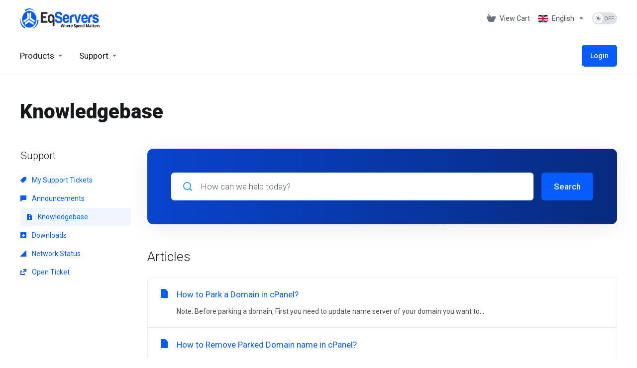

--- FILE ---
content_type: text/html; charset=utf-8
request_url: https://www.eqservers.com/eqpanel/knowledgebase/2005/Domain-Management
body_size: 127670
content:
    <!DOCTYPE html>
    <html  lang="en" >
    <head>
        <meta charset="UTF-8" />
        <meta http-equiv="X-UA-Compatible" content="IE=edge">
        <meta name="viewport" content="width=device-width, initial-scale=1.0">
            <title>Knowledgebase - Domain Management - Eqservers LLC</title>
            <meta name="description" content="Domain Management">
                <link rel="canonical" href="https://www.eqservers.com/eqpanel/knowledgebase/2005/Domain-Management">
                            <link rel="shortcut icon" href="/eqpanel/templates/lagom2/assets/img/favicons/favicon.ico">
        <link rel="icon" sizes="16x16 32x32 64x64" href="/eqpanel/templates/lagom2/assets/img/favicons/favicon.ico">
        <link rel="icon" type="image/png" sizes="196x196" href="/eqpanel/templates/lagom2/assets/img/favicons/favicon-192.png">
        <link rel="icon" type="image/png" sizes="160x160" href="/eqpanel/templates/lagom2/assets/img/favicons/favicon-160.png">
        <link rel="icon" type="image/png" sizes="96x96" href="/eqpanel/templates/lagom2/assets/img/favicons/favicon-96.png">
        <link rel="icon" type="image/png" sizes="64x64" href="/eqpanel/templates/lagom2/assets/img/favicons/favicon-64.png">
        <link rel="icon" type="image/png" sizes="32x32" href="/eqpanel/templates/lagom2/assets/img/favicons/favicon-32.png">
        <link rel="icon" type="image/png" sizes="16x16" href="/eqpanel/templates/lagom2/assets/img/favicons/favicon-16.png">
        <link rel="apple-touch-icon" href="/eqpanel/templates/lagom2/assets/img/favicons/favicon-57.png">
        <link rel="apple-touch-icon" sizes="114x114" href="/eqpanel/templates/lagom2/assets/img/favicons/favicon-114.png">
        <link rel="apple-touch-icon" sizes="72x72" href="/eqpanel/templates/lagom2/assets/img/favicons/favicon-72.png">
        <link rel="apple-touch-icon" sizes="144x144" href="/eqpanel/templates/lagom2/assets/img/favicons/favicon-144.png">
        <link rel="apple-touch-icon" sizes="60x60" href="/eqpanel/templates/lagom2/assets/img/favicons/favicon-60.png">
        <link rel="apple-touch-icon" sizes="120x120" href="/eqpanel/templates/lagom2/assets/img/favicons/favicon-120.png">
        <link rel="apple-touch-icon" sizes="76x76" href="/eqpanel/templates/lagom2/assets/img/favicons/favicon-76.png">
        <link rel="apple-touch-icon" sizes="152x152" href="/eqpanel/templates/lagom2/assets/img/favicons/favicon-152.png">
        <link rel="apple-touch-icon" sizes="180x180" href="/eqpanel/templates/lagom2/assets/img/favicons/favicon-180.png">
        <meta name="msapplication-config" content="none">
    
                <link rel='stylesheet' href='/eqpanel/templates/lagom2/core/styles/default/assets/css/vars/minified.css?1768115303'>
        
                <link rel="stylesheet" href="/eqpanel/templates/lagom2/assets/css/theme.css?v=2.4.1-467dfd2e61409a759af3495e2732cde1">
                                     
        
        
        
        <!-- HTML5 Shim and Respond.js IE8 support of HTML5 elements and media queries -->
    <!-- WARNING: Respond.js doesn't work if you view the page via file:// -->
    <!--[if lt IE 9]>
    <script src="https://oss.maxcdn.com/libs/html5shiv/3.7.0/html5shiv.js"></script>
    <script src="https://oss.maxcdn.com/libs/respond.js/1.4.2/respond.min.js"></script>
    <![endif]-->

        <script>
        var csrfToken = 'fad14836cd6a762d125d9a6e6bd1a305cf1678db',
            markdownGuide = 'Markdown Guide',
            locale = 'en',
            saved = 'saved',
            saving = 'autosaving',
            whmcsBaseUrl = "/eqpanel";
                </script>
            <script  src="/eqpanel/templates/lagom2/assets/js/scripts.min.js?v=2.4.1-467dfd2e61409a759af3495e2732cde1"></script>
    <script  src="/eqpanel/templates/lagom2/assets/js/core.min.js?v=2.4.1-467dfd2e61409a759af3495e2732cde1"></script>

        
                

                    <link href="/eqpanel/assets/css/fontawesome-all.min.css" rel="stylesheet">
            </head>
    <body class="lagom lagom-not-portal lagom-layout-top lagom-default page-knowledgebasecat nav-mobile-dropdown"  data-phone-cc-input="1">

    
        

                











                    

     
        <div class="app-nav sticky-navigation  sticky-navigation--default  app-nav-default" data-site-navbar>
                                                                                                                                                                                                                                                                                                                                                                                                                                                                                                                                    <div class="app-nav-header menu-hover-option " id="header">
                <div class="container">
                    <button tabindex="0" class="app-nav-toggle navbar-toggle" type="button" aria-label="Toggle Menu">
                        <span class="icon-bar"></span>
                        <span class="icon-bar"></span>
                        <span class="icon-bar"></span>
                        <span class="icon-bar"></span>
                    </button>
                          
                                                                                                                                                                                                                                                                                                <a tabindex="0" class=" logo  hidden-sm hidden-xs hidden-md" href="/eqpanel/index.php" logo-light-mode="/eqpanel/templates/lagom2/assets/img/logo/logo_big.478642037.png" logo-dark-mode="/eqpanel/templates/lagom2/assets/img/logo/logo_big_inverse.1754185080.png">
                <img class="logo-img" title="Eqservers LLC" alt="Eqservers LLC" src="/eqpanel/templates/lagom2/assets/img/logo/logo_big.478642037.png">
            </a>
                            <a tabindex="0" class="logo visible-xs visible-sm visible-md" href="/eqpanel/index.php" logo-light-mode="/eqpanel/templates/lagom2/assets/img/logo/logo_big.478642037.png" logo-dark-mode="/eqpanel/templates/lagom2/assets/img/logo/logo_big_inverse.1754185080.png">
                    <img class="logo-img" title="Eqservers LLC" alt="Eqservers LLC" src="/eqpanel/templates/lagom2/assets/img/logo/logo_big.478642037.png">
                </a>
                                              <ul class="top-nav">
                                                                                                                                                                                                                                                                                                            <li
                menuItemName="View Cart"
                class="  nav-item-cart"
                id="Secondary_Navbar-View_Cart"
                            >
                                    <a 
                        tabindex="0"
                                                                                    href="/eqpanel/cart.php?a=view"
                                                                            aria-label="View Cart"
                                                                    >
                                                    
                                                                    <i class="fas fa-test lm lm-basket"></i>
                                                                                                                                                                        <span class="item-text">
                                    View Cart
                                                                    </span>
                                                                                                        <span class="nav-badge badge badge-primary-faded hidden">0</span>                                                                                            </a>
                                            </li>
                    <li
                menuItemName="Language-537"
                class="dropdown dropdown-menu-hover secondary"
                id="Secondary_Navbar-Language-537"
                data-language-select            >
                                    <a 
                        tabindex="0"
                                                    class="dropdown-toggle"
                            href="#"
                            data-toggle="dropdown"
                                                aria-label="Language-537"
                                                                    >
                                                                                    <span class="language-flag flag-english"><img class="lazyload" aria-hidden="true" data-src="/eqpanel/templates/lagom2/assets/img/flags/english.svg" alt="English" /></span>
                                                                                                                                        <span class="item-text">
                                    English
                                                                    </span>
                                                                                                                                                        <b class="ls ls-caret" aria-hidden="true"></b>                                                                                                </a>
                                                        <div class="dropdown-menu dropdown-language-search dropdown-lazy  dropdown-menu-right" >
                                                                                <input type="hidden" data-language-select-value value="English">
        <input type="hidden" data-language-select-backlink value="/eqpanel/knowledgebase/2005/Domain-Management?">
        <input type="hidden" data-language-select-lang value="Select">
        <div class="dropdown-header input-group align-center">
            <i class="input-group-icon lm lm-search"></i>
            <input class="form-control" placeholder="Search..." type="text" data-language-select-search>
        </div>
        <div class="nav-divider"></div>
        <div class="dropdown-menu-items has-scroll" data-language-select-list>
                    <div class="dropdown-menu-item " data-value="arabic" data-language="العربية">
                                                                    <a tabindex="0" href="/eqpanel/knowledgebase/2005/Domain-Management?language=arabic" rel="nofollow">
                    <span class="language-flag flag-arabic">
                        <img class="lazyload hidden" aria-hidden="true" alt="arabic" data-src="https://www.eqservers.com/eqpanel/templates/lagom2/assets/img/flags/arabic.svg"/>
                    </span>
                    <span class="language-text">العربية</span>
                </a>
            </div>
                    <div class="dropdown-menu-item " data-value="azerbaijani" data-language="Azerbaijani">
                                                                    <a tabindex="0" href="/eqpanel/knowledgebase/2005/Domain-Management?language=azerbaijani" rel="nofollow">
                    <span class="language-flag flag-azerbaijani">
                        <img class="lazyload hidden" aria-hidden="true" alt="azerbaijani" data-src="https://www.eqservers.com/eqpanel/templates/lagom2/assets/img/flags/azerbaijani.svg"/>
                    </span>
                    <span class="language-text">Azerbaijani</span>
                </a>
            </div>
                    <div class="dropdown-menu-item " data-value="catalan" data-language="Català">
                                                                    <a tabindex="0" href="/eqpanel/knowledgebase/2005/Domain-Management?language=catalan" rel="nofollow">
                    <span class="language-flag flag-catalan">
                        <img class="lazyload hidden" aria-hidden="true" alt="catalan" data-src="https://www.eqservers.com/eqpanel/templates/lagom2/assets/img/flags/catalan.svg"/>
                    </span>
                    <span class="language-text">Català</span>
                </a>
            </div>
                    <div class="dropdown-menu-item " data-value="chinese" data-language="中文">
                                                                    <a tabindex="0" href="/eqpanel/knowledgebase/2005/Domain-Management?language=chinese" rel="nofollow">
                    <span class="language-flag flag-chinese">
                        <img class="lazyload hidden" aria-hidden="true" alt="chinese" data-src="https://www.eqservers.com/eqpanel/templates/lagom2/assets/img/flags/chinese.svg"/>
                    </span>
                    <span class="language-text">中文</span>
                </a>
            </div>
                    <div class="dropdown-menu-item " data-value="croatian" data-language="Hrvatski">
                                                                    <a tabindex="0" href="/eqpanel/knowledgebase/2005/Domain-Management?language=croatian" rel="nofollow">
                    <span class="language-flag flag-croatian">
                        <img class="lazyload hidden" aria-hidden="true" alt="croatian" data-src="https://www.eqservers.com/eqpanel/templates/lagom2/assets/img/flags/croatian.svg"/>
                    </span>
                    <span class="language-text">Hrvatski</span>
                </a>
            </div>
                    <div class="dropdown-menu-item " data-value="czech" data-language="Čeština">
                                                                    <a tabindex="0" href="/eqpanel/knowledgebase/2005/Domain-Management?language=czech" rel="nofollow">
                    <span class="language-flag flag-czech">
                        <img class="lazyload hidden" aria-hidden="true" alt="czech" data-src="https://www.eqservers.com/eqpanel/templates/lagom2/assets/img/flags/czech.svg"/>
                    </span>
                    <span class="language-text">Čeština</span>
                </a>
            </div>
                    <div class="dropdown-menu-item " data-value="danish" data-language="Dansk">
                                                                    <a tabindex="0" href="/eqpanel/knowledgebase/2005/Domain-Management?language=danish" rel="nofollow">
                    <span class="language-flag flag-danish">
                        <img class="lazyload hidden" aria-hidden="true" alt="danish" data-src="https://www.eqservers.com/eqpanel/templates/lagom2/assets/img/flags/danish.svg"/>
                    </span>
                    <span class="language-text">Dansk</span>
                </a>
            </div>
                    <div class="dropdown-menu-item " data-value="dutch" data-language="Nederlands">
                                                                    <a tabindex="0" href="/eqpanel/knowledgebase/2005/Domain-Management?language=dutch" rel="nofollow">
                    <span class="language-flag flag-dutch">
                        <img class="lazyload hidden" aria-hidden="true" alt="dutch" data-src="https://www.eqservers.com/eqpanel/templates/lagom2/assets/img/flags/dutch.svg"/>
                    </span>
                    <span class="language-text">Nederlands</span>
                </a>
            </div>
                    <div class="dropdown-menu-item active" data-value="english" data-language="English">
                                                                    <a tabindex="0" href="/eqpanel/knowledgebase/2005/Domain-Management?language=english" rel="nofollow">
                    <span class="language-flag flag-english">
                        <img class="lazyload hidden" aria-hidden="true" alt="english" data-src="https://www.eqservers.com/eqpanel/templates/lagom2/assets/img/flags/english.svg"/>
                    </span>
                    <span class="language-text">English</span>
                </a>
            </div>
                    <div class="dropdown-menu-item " data-value="estonian" data-language="Estonian">
                                                                    <a tabindex="0" href="/eqpanel/knowledgebase/2005/Domain-Management?language=estonian" rel="nofollow">
                    <span class="language-flag flag-estonian">
                        <img class="lazyload hidden" aria-hidden="true" alt="estonian" data-src="https://www.eqservers.com/eqpanel/templates/lagom2/assets/img/flags/estonian.svg"/>
                    </span>
                    <span class="language-text">Estonian</span>
                </a>
            </div>
                    <div class="dropdown-menu-item " data-value="farsi" data-language="Persian">
                                                                    <a tabindex="0" href="/eqpanel/knowledgebase/2005/Domain-Management?language=farsi" rel="nofollow">
                    <span class="language-flag flag-farsi">
                        <img class="lazyload hidden" aria-hidden="true" alt="farsi" data-src="https://www.eqservers.com/eqpanel/templates/lagom2/assets/img/flags/farsi.svg"/>
                    </span>
                    <span class="language-text">Persian</span>
                </a>
            </div>
                    <div class="dropdown-menu-item " data-value="french" data-language="Français">
                                                                    <a tabindex="0" href="/eqpanel/knowledgebase/2005/Domain-Management?language=french" rel="nofollow">
                    <span class="language-flag flag-french">
                        <img class="lazyload hidden" aria-hidden="true" alt="french" data-src="https://www.eqservers.com/eqpanel/templates/lagom2/assets/img/flags/french.svg"/>
                    </span>
                    <span class="language-text">Français</span>
                </a>
            </div>
                    <div class="dropdown-menu-item " data-value="german" data-language="Deutsch">
                                                                    <a tabindex="0" href="/eqpanel/knowledgebase/2005/Domain-Management?language=german" rel="nofollow">
                    <span class="language-flag flag-german">
                        <img class="lazyload hidden" aria-hidden="true" alt="german" data-src="https://www.eqservers.com/eqpanel/templates/lagom2/assets/img/flags/german.svg"/>
                    </span>
                    <span class="language-text">Deutsch</span>
                </a>
            </div>
                    <div class="dropdown-menu-item " data-value="hebrew" data-language="עברית">
                                                                    <a tabindex="0" href="/eqpanel/knowledgebase/2005/Domain-Management?language=hebrew" rel="nofollow">
                    <span class="language-flag flag-hebrew">
                        <img class="lazyload hidden" aria-hidden="true" alt="hebrew" data-src="https://www.eqservers.com/eqpanel/templates/lagom2/assets/img/flags/hebrew.svg"/>
                    </span>
                    <span class="language-text">עברית</span>
                </a>
            </div>
                    <div class="dropdown-menu-item " data-value="hungarian" data-language="Magyar">
                                                                    <a tabindex="0" href="/eqpanel/knowledgebase/2005/Domain-Management?language=hungarian" rel="nofollow">
                    <span class="language-flag flag-hungarian">
                        <img class="lazyload hidden" aria-hidden="true" alt="hungarian" data-src="https://www.eqservers.com/eqpanel/templates/lagom2/assets/img/flags/hungarian.svg"/>
                    </span>
                    <span class="language-text">Magyar</span>
                </a>
            </div>
                    <div class="dropdown-menu-item " data-value="italian" data-language="Italiano">
                                                                    <a tabindex="0" href="/eqpanel/knowledgebase/2005/Domain-Management?language=italian" rel="nofollow">
                    <span class="language-flag flag-italian">
                        <img class="lazyload hidden" aria-hidden="true" alt="italian" data-src="https://www.eqservers.com/eqpanel/templates/lagom2/assets/img/flags/italian.svg"/>
                    </span>
                    <span class="language-text">Italiano</span>
                </a>
            </div>
                    <div class="dropdown-menu-item " data-value="macedonian" data-language="Macedonian">
                                                                    <a tabindex="0" href="/eqpanel/knowledgebase/2005/Domain-Management?language=macedonian" rel="nofollow">
                    <span class="language-flag flag-macedonian">
                        <img class="lazyload hidden" aria-hidden="true" alt="macedonian" data-src="https://www.eqservers.com/eqpanel/templates/lagom2/assets/img/flags/macedonian.svg"/>
                    </span>
                    <span class="language-text">Macedonian</span>
                </a>
            </div>
                    <div class="dropdown-menu-item " data-value="norwegian" data-language="Norwegian">
                                                                    <a tabindex="0" href="/eqpanel/knowledgebase/2005/Domain-Management?language=norwegian" rel="nofollow">
                    <span class="language-flag flag-norwegian">
                        <img class="lazyload hidden" aria-hidden="true" alt="norwegian" data-src="https://www.eqservers.com/eqpanel/templates/lagom2/assets/img/flags/norwegian.svg"/>
                    </span>
                    <span class="language-text">Norwegian</span>
                </a>
            </div>
                    <div class="dropdown-menu-item " data-value="portuguese-br" data-language="Português">
                                                                    <a tabindex="0" href="/eqpanel/knowledgebase/2005/Domain-Management?language=portuguese-br" rel="nofollow">
                    <span class="language-flag flag-portuguese-br">
                        <img class="lazyload hidden" aria-hidden="true" alt="portuguese-br" data-src="https://www.eqservers.com/eqpanel/templates/lagom2/assets/img/flags/portuguese-br.svg"/>
                    </span>
                    <span class="language-text">Português</span>
                </a>
            </div>
                    <div class="dropdown-menu-item " data-value="portuguese-pt" data-language="Português">
                                                                    <a tabindex="0" href="/eqpanel/knowledgebase/2005/Domain-Management?language=portuguese-pt" rel="nofollow">
                    <span class="language-flag flag-portuguese-pt">
                        <img class="lazyload hidden" aria-hidden="true" alt="portuguese-pt" data-src="https://www.eqservers.com/eqpanel/templates/lagom2/assets/img/flags/portuguese-pt.svg"/>
                    </span>
                    <span class="language-text">Português</span>
                </a>
            </div>
                    <div class="dropdown-menu-item " data-value="romanian" data-language="Română">
                                                                    <a tabindex="0" href="/eqpanel/knowledgebase/2005/Domain-Management?language=romanian" rel="nofollow">
                    <span class="language-flag flag-romanian">
                        <img class="lazyload hidden" aria-hidden="true" alt="romanian" data-src="https://www.eqservers.com/eqpanel/templates/lagom2/assets/img/flags/romanian.svg"/>
                    </span>
                    <span class="language-text">Română</span>
                </a>
            </div>
                    <div class="dropdown-menu-item " data-value="russian" data-language="Русский">
                                                                    <a tabindex="0" href="/eqpanel/knowledgebase/2005/Domain-Management?language=russian" rel="nofollow">
                    <span class="language-flag flag-russian">
                        <img class="lazyload hidden" aria-hidden="true" alt="russian" data-src="https://www.eqservers.com/eqpanel/templates/lagom2/assets/img/flags/russian.svg"/>
                    </span>
                    <span class="language-text">Русский</span>
                </a>
            </div>
                    <div class="dropdown-menu-item " data-value="spanish" data-language="Español">
                                                                    <a tabindex="0" href="/eqpanel/knowledgebase/2005/Domain-Management?language=spanish" rel="nofollow">
                    <span class="language-flag flag-spanish">
                        <img class="lazyload hidden" aria-hidden="true" alt="spanish" data-src="https://www.eqservers.com/eqpanel/templates/lagom2/assets/img/flags/spanish.svg"/>
                    </span>
                    <span class="language-text">Español</span>
                </a>
            </div>
                    <div class="dropdown-menu-item " data-value="swedish" data-language="Svenska">
                                                                    <a tabindex="0" href="/eqpanel/knowledgebase/2005/Domain-Management?language=swedish" rel="nofollow">
                    <span class="language-flag flag-swedish">
                        <img class="lazyload hidden" aria-hidden="true" alt="swedish" data-src="https://www.eqservers.com/eqpanel/templates/lagom2/assets/img/flags/swedish.svg"/>
                    </span>
                    <span class="language-text">Svenska</span>
                </a>
            </div>
                    <div class="dropdown-menu-item " data-value="turkish" data-language="Türkçe">
                                                                    <a tabindex="0" href="/eqpanel/knowledgebase/2005/Domain-Management?language=turkish" rel="nofollow">
                    <span class="language-flag flag-turkish">
                        <img class="lazyload hidden" aria-hidden="true" alt="turkish" data-src="https://www.eqservers.com/eqpanel/templates/lagom2/assets/img/flags/turkish.svg"/>
                    </span>
                    <span class="language-text">Türkçe</span>
                </a>
            </div>
                    <div class="dropdown-menu-item " data-value="ukranian" data-language="Українська">
                                                                    <a tabindex="0" href="/eqpanel/knowledgebase/2005/Domain-Management?language=ukranian" rel="nofollow">
                    <span class="language-flag flag-ukranian">
                        <img class="lazyload hidden" aria-hidden="true" alt="ukranian" data-src="https://www.eqservers.com/eqpanel/templates/lagom2/assets/img/flags/ukranian.svg"/>
                    </span>
                    <span class="language-text">Українська</span>
                </a>
            </div>
                </div>
        <div class="dropdown-menu-item dropdown-menu-no-data">
            <span class="text-info text-large">
                No Records Found
            </span>
        </div>                  
    </div>
            <div class="dropdown-menu-filler"></div>
                                </li>
                    <li
                menuItemName="ModeSwitcher-544"
                class="  dark-mode-switcher"
                id="Secondary_Navbar-ModeSwitcher-544"
                            >
                                    <label class="switch switch--text switch--dark-mode" data-toggle="tooltip" data-placement="bottom" data-original-title="" data-dark-tooltip="Switch to Dark Mode" data-light-tooltip="Switch to Light Mode">
                            <input class="switch__checkbox" tabindex="0" type="checkbox" name="display_mode_switcher" value="1"  data-lagom-display-mode-switcher aria-label=""/>
                            <span class="switch__container">
                                <span class="switch__handle">
                                    <svg width="10" height="12" viewBox="0 0 10 12" fill="none" xmlns="http://www.w3.org/2000/svg">
                                        <path d="M6.81304 12C3.19407 12 0.25 9.3085 0.25 6C0.25 2.6915 3.19407 0 6.81304 0C7.84891 0 8.79836 0.2485 9.75 0.5895C8.13768 0.8415 4.62536 2.2225 4.62536 6C4.62536 9.727 7.86149 11.104 9.75 11.4105C8.92962 11.8335 7.84891 12 6.81304 12Z" fill="var(--brand-primary)"/>
                                    </svg>
                                </span>
                            </span>
                        </label>
                                            </li>
            
    </ul>
                </div>
            </div>
                <div class="app-nav-menu app-nav-menu-default menu-hover-option" id="main-menu">
        <div class="container">
                        <ul class="menu menu-primary menu-primary-mobile-dropdown" data-nav>
                                                                                                                                                                                                                                                                                                                                                                                                                                                                                                                                                                                                                                                                                                                                                                                                                                                                                                                                                                                                                                                                                                                                                                                                                                                                                                                                                                                                                                                                                                                                                                                                                                <li
                menuItemName="footer_extended.products"
                class="dropdown dropdown-menu-hover primary  nav-item-text-only"
                id="Primary_Navbar-footer_extended.products"
                            >
                                    <a 
                        tabindex="0"
                                                    class="dropdown-toggle"
                            href="#"
                            data-toggle="dropdown"
                                                aria-label="footer_extended.products"
                                                                    >
                                                                                    <svg aria-hidden="true" class="svg-icon {if $onDark} svg-icon-on-dark {/if}" xmlns="http://www.w3.org/2000/svg" width="64" height="64" fill="none" viewBox="0 0 64 64">
    <path fill="var(--svg-icon-color-2)" stroke="var(--svg-icon-color-2)" stroke-linecap="round" stroke-linejoin="round" stroke-width="2" d="M59 36.5898V47.4098L32 62.9998L5 47.4098V36.5898L32 44.5898L59 36.5898Z" />
    <path fill="var(--svg-icon-color-1)" stroke="var(--svg-icon-color-1)" stroke-linecap="round" stroke-linejoin="round" stroke-width="2" d="M32 44.3L11.2 32.3L5 35.9L32 51.5L59 35.9L52.8 32.3L32 44.3Z" />
    <path stroke="var(--svg-icon-color-3)" stroke-linecap="round" stroke-linejoin="round" stroke-width="2" d="M32 32.2V43.7M32 32.2L5 16.6M32 32.2L59 16.6M32 43.7L59 28.1V16.6M32 43.7L5 28.1V16.6M5 16.6L32 1L59 16.6M37 34.8L44 30.7" />
</svg>
                                                                                                                                        <span class="item-text">
                                    Products
                                                                    </span>
                                                                                                                                                        <b class="ls ls-caret" aria-hidden="true"></b>                                                                                                </a>
                                                                                                                                                <ul class="dropdown-menu dropdown-lazy has-scroll  ">
                                                                                                                                                                    <li menuItemName="Netherlands" class=" " id="Primary_Navbar-footer_extended.products-Netherlands">
                                                                                            <a tabindex="0"
                                                                                                            href="/eqpanel/store/netherlands-haarlem"
                                                                                                                                                            aria-label="Netherlands"
                                                >
                                                                                                            <i class="fas fa-ticket ls ls-box" aria-hidden="true"></i>
                                                                                                        Netherlands
                                                                                                    </a>
                                                                                                                                </li>
                                                                                
                                                                                                                                                                        <li menuItemName="Germany" class=" " id="Primary_Navbar-footer_extended.products-Germany">
                                                                                            <a tabindex="0"
                                                                                                            href="/eqpanel/store/germany"
                                                                                                                                                            aria-label="Germany"
                                                >
                                                                                                            <i class="fas fa-ticket ls ls-box" aria-hidden="true"></i>
                                                                                                        Germany
                                                                                                    </a>
                                                                                                                                </li>
                                                                                
                                                                                                                                                                        <li menuItemName="Manassas (WDC), US" class=" " id="Primary_Navbar-footer_extended.products-Manassas_(WDC),_US">
                                                                                            <a tabindex="0"
                                                                                                            href="/eqpanel/store/us-manassas"
                                                                                                                                                            aria-label="Manassas (WDC), US"
                                                >
                                                                                                            <i class="fas fa-ticket ls ls-box" aria-hidden="true"></i>
                                                                                                        Manassas (WDC), US
                                                                                                    </a>
                                                                                                                                </li>
                                                                                
                                                                                                                                                                        <li menuItemName="Dallas, US" class=" " id="Primary_Navbar-footer_extended.products-Dallas,_US">
                                                                                            <a tabindex="0"
                                                                                                            href="/eqpanel/store/us-dallas"
                                                                                                                                                            aria-label="Dallas, US"
                                                >
                                                                                                            <i class="fas fa-ticket ls ls-box" aria-hidden="true"></i>
                                                                                                        Dallas, US
                                                                                                    </a>
                                                                                                                                </li>
                                                                                
                                                                                                                                                                        <li menuItemName="San Francisco, US" class=" " id="Primary_Navbar-footer_extended.products-San_Francisco,_US">
                                                                                            <a tabindex="0"
                                                                                                            href="/eqpanel/store/us-san-francisco"
                                                                                                                                                            aria-label="San Francisco, US"
                                                >
                                                                                                            <i class="fas fa-ticket ls ls-box" aria-hidden="true"></i>
                                                                                                        San Francisco, US
                                                                                                    </a>
                                                                                                                                </li>
                                                                                
                                                                                                                                                                        <li menuItemName="Montreal, Canada" class=" " id="Primary_Navbar-footer_extended.products-Montreal,_Canada">
                                                                                            <a tabindex="0"
                                                                                                            href="/eqpanel/store/canada-montreal"
                                                                                                                                                            aria-label="Montreal, Canada"
                                                >
                                                                                                            <i class="fas fa-ticket ls ls-box" aria-hidden="true"></i>
                                                                                                        Montreal, Canada
                                                                                                    </a>
                                                                                                                                </li>
                                                                                
                                                                                                                                                                        <li menuItemName="Streaming Servers " class=" " id="Primary_Navbar-footer_extended.products-Streaming_Servers_">
                                                                                            <a tabindex="0"
                                                                                                            href="/eqpanel/store/streaming-servers"
                                                                                                                                                            aria-label="Streaming Servers "
                                                >
                                                                                                            <i class="fas fa-ticket ls ls-box" aria-hidden="true"></i>
                                                                                                        Streaming Servers 
                                                                                                    </a>
                                                                                                                                </li>
                                                                                
                                                                                                                                                                        <li menuItemName="Promotion" class=" " id="Primary_Navbar-footer_extended.products-Promotion">
                                                                                            <a tabindex="0"
                                                                                                            href="/eqpanel/store/promotion"
                                                                                                                                                            aria-label="Promotion"
                                                >
                                                                                                            <i class="fas fa-ticket ls ls-box" aria-hidden="true"></i>
                                                                                                        Promotion
                                                                                                    </a>
                                                                                                                                </li>
                                                                                
                                                                                    </ul>
                                                    <div class="dropdown-menu-filler"></div>
                                                                        </li>
                    <li
                menuItemName="Support"
                class="dropdown dropdown-menu-hover primary  nav-item-text-only"
                id="Primary_Navbar-Support"
                            >
                                    <a 
                        tabindex="0"
                                                    class="dropdown-toggle"
                            href="#"
                            data-toggle="dropdown"
                                                aria-label="Support"
                                                                    >
                                                                                    <svg aria-hidden="true" class="svg-icon {if $onDark} svg-icon-on-dark {/if}" xmlns="http://www.w3.org/2000/svg" width="64" height="64" fill="none" viewBox="0 0 64 64">
    <path fill="var(--svg-icon-color-3)" fill-rule="evenodd" d="M34.945 2.047a1 1 0 0 1-.991 1.008c-.527.004-1.117.13-1.748.414l-2.615 1.506a1 1 0 0 1-.997-1.734l2.655-1.529a.99.99 0 0 1 .08-.041c.876-.404 1.758-.609 2.608-.616a1 1 0 0 1 1.008.992Zm2.2 1.408a1 1 0 0 1 1.322.5c.35.775.533 1.662.533 2.626a1 1 0 1 1-2 0c0-.71-.135-1.314-.356-1.803a1 1 0 0 1 .5-1.323ZM24.647 6.667a1 1 0 0 1-.367 1.366l-5.312 3.058a1 1 0 1 1-.998-1.733L23.282 6.3a1 1 0 0 1 1.366.367Zm-10.623 6.117a1 1 0 0 1-.367 1.366L11 15.679a.985.985 0 0 1-.08.041 9.781 9.781 0 0 0-2.343 1.538 1 1 0 0 1-1.32-1.503 11.831 11.831 0 0 1 2.783-1.832l2.617-1.507a1 1 0 0 1 1.366.368Zm-9.2 7.868a1 1 0 0 1 .634 1.264A8.671 8.671 0 0 0 5 24.646v3.679a1 1 0 1 1-2 0v-3.68c0-1.145.2-2.279.56-3.36a1 1 0 0 1 1.264-.633ZM4 34.684a1 1 0 0 1 1 1v3.679c0 .744.143 1.357.372 1.843a1 1 0 1 1-1.81.851C3.192 41.273 3 40.363 3 39.363v-3.68a1 1 0 0 1 1-1Zm8.538 7.073A1 1 0 0 1 13 42.6v1.498a1 1 0 0 1-1.998.07l-.078.036-.004.002c-.88.405-1.772.625-2.633.656a1 1 0 1 1-.07-1.999c.569-.02 1.2-.167 1.864-.473h.002l.371-.173a.996.996 0 0 1 .412-.094.996.996 0 0 1 .337-.255l.375-.175a1 1 0 0 1 .96.064ZM12 46.095a1 1 0 0 1 1 1v1.499c0 .283.059.428.09.481.033.055.06.112.08.17a.996.996 0 0 1 .295-.309c.153-.103.334-.265.526-.504a1 1 0 0 1 1.556 1.257 4.48 4.48 0 0 1-.96.903 1 1 0 0 1-1.503-.49 1 1 0 0 1-1.716-.01c-.259-.438-.368-.958-.368-1.498v-1.499a1 1 0 0 1 1-1Z" clip-rule="evenodd" />
    <path stroke="var(--svg-icon-color-3)" stroke-linecap="round" stroke-linejoin="round" stroke-width="2" d="M13 29.796c0-1.826.659-3.88 1.831-5.712 1.172-1.832 3.013-3.357 4.67-4.122L40.749 7.73c1.658-.764 3.248-.772 4.42-.022C46.342 8.457 47 9.905 47 11.731v15.258c0 1.826-.659 3.88-1.831 5.712-1.172 1.831-2.469 2.891-4.42 4.054l-8.557 4.893L23.77 54.21c-1.285 1.592-2.77 1.266-2.77-.466V47.75l-1.498.698c-1.658.764-3.498.839-4.67.088C13.658 47.786 13 46.34 13 44.513V29.796Z" />
    <path fill="var(--svg-icon-color-2)" stroke="var(--svg-icon-color-2)" stroke-linecap="round" stroke-linejoin="round" stroke-width="2" d="M23.831 29.234C22.66 31.065 22 33.12 22 34.945v14.718c0 1.826.659 3.273 1.831 4.023C25.308 54.632 28 56.08 28 56.08l2-2.38v5.2c0 .773.296 1.18.738 1.45.232.088 3.862 2.2 3.862 2.2l6.592-15.752 8.556-4.893c1.952-1.163 3.248-2.223 4.42-4.054C55.342 36.019 56 33.965 56 32.139l2.135-16.999c-.865-.473-3.038-1.689-3.966-2.283-1.172-.75-2.763-.742-4.42.022L28.501 25.112c-1.658.765-3.498 2.29-4.67 4.122Z" />
    <path fill="var(--svg-icon-color-1)" stroke="var(--svg-icon-color-1)" stroke-linecap="round" stroke-linejoin="round" stroke-width="2" d="M26 37.245c0-1.825.659-3.88 1.831-5.711 1.172-1.832 3.013-3.357 4.67-4.122L53.749 15.18c1.658-.764 3.248-.772 4.42-.022 1.173.75 1.832 2.198 1.832 4.024V34.44c0 1.826-.659 3.88-1.831 5.712-1.172 1.831-2.469 2.891-4.42 4.054l-8.557 4.893L36.77 61.66c-1.285 1.592-2.77 1.266-2.77-.466V55.2l-1.498.697c-1.658.765-3.499.84-4.67.09C26.658 55.236 26 53.788 26 51.962V37.245Z" />
    <path stroke="var(--svg-icon-color-4)" stroke-linecap="round" stroke-linejoin="round" stroke-width="2" d="m32.422 48.78 16.89-9.675m-16.89 2.925 8.446-4.838m-8.446-1.912 16.89-9.675" />
</svg>
                                                                                                                                        <span class="item-text">
                                    Support
                                                                    </span>
                                                                                                                                                        <b class="ls ls-caret" aria-hidden="true"></b>                                                                                                </a>
                                                                                                                                                <ul class="dropdown-menu dropdown-lazy has-scroll  ">
                                                                                                                                                                    <li menuItemName="Contact Us" class=" " id="Primary_Navbar-Support-Contact_Us">
                                                                                            <a tabindex="0"
                                                                                                            href="/eqpanel/contact.php"
                                                                                                                                                            aria-label="Contact Us"
                                                >
                                                                                                            <i class="fas fa-test ls ls-chat-clouds" aria-hidden="true"></i>
                                                                                                        <span class="menu-item-content">Contact Us</span>
                                                                                                    </a>
                                                                                                                                </li>
                                                                                
                                                                                                                                                                        <li menuItemName="Divider-648" class="nav-divider " id="Primary_Navbar-Support-Divider-648">
                                                                                            -----
                                                                                                                                </li>
                                                                                
                                                                                                                                                                        <li menuItemName="Network Status" class=" " id="Primary_Navbar-Support-Network_Status">
                                                                                            <a tabindex="0"
                                                                                                            href="/eqpanel/serverstatus.php"
                                                                                                                                                            aria-label="Network Status"
                                                >
                                                                                                            <i class="fas fa-test ls ls-spark" aria-hidden="true"></i>
                                                                                                        <span class="menu-item-content">Network Status</span>
                                                                                                    </a>
                                                                                                                                </li>
                                                                                
                                                                                                                                                                        <li menuItemName="Knowledgebase" class=" " id="Primary_Navbar-Support-Knowledgebase">
                                                                                            <a tabindex="0"
                                                                                                            href="/eqpanel/knowledgebase"
                                                                                                                                                            aria-label="Knowledgebase"
                                                >
                                                                                                            <i class="fas fa-test ls ls-document-info" aria-hidden="true"></i>
                                                                                                        <span class="menu-item-content">Knowledgebase</span>
                                                                                                    </a>
                                                                                                                                </li>
                                                                                
                                                                                                                                                                        <li menuItemName="News" class=" " id="Primary_Navbar-Support-News">
                                                                                            <a tabindex="0"
                                                                                                            href="/eqpanel/announcements"
                                                                                                                                                            aria-label="News"
                                                >
                                                                                                            <i class="fas fa-test ls ls-document" aria-hidden="true"></i>
                                                                                                        <span class="menu-item-content">News</span>
                                                                                                    </a>
                                                                                                                                </li>
                                                                                
                                                                                    </ul>
                                                    <div class="dropdown-menu-filler"></div>
                                                                        </li>
                    <li
                menuItemName="Login"
                class=" nav-item-btn is-right"
                id="Primary_Navbar-Login"
                            >
                                    
                            <a tabindex="0" class="btn btn-primary" href="/eqpanel/login.php" >
                                <span>Login</span> 
                            </a>
                                            </li>
            
            </ul>
        </div>
    </div>
        </div>
    <div class="app-main ">
                                            <div class="main-header">
            <div class="container">
                                                            <h1 class="main-header-title">
                Knowledgebase
            </h1>
                            <div class="main-header-bottom">
                                </div>
                                        </div>
        </div>
                <div class="main-body">
        <div class="container">
                        <div class="main-grid">                                                <div class="main-sidebar ">
                                            <div class="sidebar sidebar-primary">
                                                        </div>
                        <div class="sidebar sidebar-secondary">
                                        <div menuItemName="Support" class="panel panel-sidebar ">
                            <div class="panel-heading">
                                            <h5 class="panel-title">
                            <i class="far fa-life-ring"></i>&nbsp;                            Support
                                                        <i class="fa fa-chevron-up panel-minimise pull-right"></i>
                        </h5>
                                    </div>
                                                    <div class="list-group">
                                                                        <a 
                                 tabindex="0"                                menuItemName="Support Tickets" 
                                href="/eqpanel/supporttickets.php" 
                                class="list-group-item"
                                                                                                                                 
                                id="Secondary_Sidebar-Support-Support_Tickets"
                            >
                                                                                                                                                                        <i class="fas fa-ticket ls ls-ticket-tag" aria-hidden="true"></i>
                                                                                                    My Support Tickets
                                                                                        </a>
                                                                                                <a 
                                 tabindex="0"                                menuItemName="Announcements" 
                                href="/eqpanel/announcements" 
                                class="list-group-item"
                                                                                                                                 
                                id="Secondary_Sidebar-Support-Announcements"
                            >
                                                                                                                                                                        <i class="fas fa-ticket ls ls-text-cloud" aria-hidden="true"></i>
                                                                                                    Announcements
                                                                                        </a>
                                                                                                <a 
                                 tabindex="0"                                menuItemName="Knowledgebase" 
                                href="/eqpanel/knowledgebase" 
                                class="list-group-item active"
                                                                                                                                 
                                id="Secondary_Sidebar-Support-Knowledgebase"
                            >
                                                                                                                                                                        <i class="fas fa-ticket ls ls-document-info" aria-hidden="true"></i>
                                                                                                    Knowledgebase
                                                                                        </a>
                                                                                                <a 
                                 tabindex="0"                                menuItemName="Downloads" 
                                href="/eqpanel/download" 
                                class="list-group-item"
                                                                                                                                 
                                id="Secondary_Sidebar-Support-Downloads"
                            >
                                                                                                                                                                        <i class="fas fa-ticket ls ls-download-square" aria-hidden="true"></i>
                                                                                                    Downloads
                                                                                        </a>
                                                                                                <a 
                                 tabindex="0"                                menuItemName="Network Status" 
                                href="/eqpanel/serverstatus.php" 
                                class="list-group-item"
                                                                                                                                 
                                id="Secondary_Sidebar-Support-Network_Status"
                            >
                                                                                                                                                                        <i class="fas fa-ticket ls ls-range" aria-hidden="true"></i>
                                                                                                    Network Status
                                                                                        </a>
                                                                                                <a 
                                 tabindex="0"                                menuItemName="Open Ticket" 
                                href="/eqpanel/submitticket.php" 
                                class="list-group-item"
                                                                                                                                 
                                id="Secondary_Sidebar-Support-Open_Ticket"
                            >
                                                                                                                                                                        <i class="fas fa-ticket ls ls-new-window" aria-hidden="true"></i>
                                                                                                    Open Ticket
                                                                                        </a>
                                                            </div>
                                </div>
                                                                                        </div>
                                        </div>
                <div class="main-content  ">
                                                    


    <div class="search-box search-box-secondary">
        <form role="form" method="post" action="/eqpanel/knowledgebase/search">
<input type="hidden" name="token" value="fad14836cd6a762d125d9a6e6bd1a305cf1678db" />
            <div class="search-group search-group-lg">
                <div class="search-field">
                    <input class="form-control" type="text" id="inputKnowledgebaseSearch" name="search" placeholder="How can we help today?" value=""  />
                    <div class="search-field-icon"><i class="lm lm-search" aria-hidden="true"></i></div>
                </div>
                <button tabindex="0" class="btn btn-lg btn-primary" type="submit" id="btnKnowledgebaseSearch">Search</button>
            </div>
        </form>
    </div>
            <div class="section">
        <div class="section-header">
                            <h2 class="section-title">Articles</h2>
                    </div>
        <div class="section-body">
                        <div class="list-group">
                                    <a tabindex="0" class="list-group-item has-icon" href="/eqpanel/knowledgebase/2027/How-to-Park-a-Domain-in-cPanel.html">
                        <i class="list-group-item-icon lm lm-file"></i>
                        <div class="list-group-item-body">
                            <div class="list-group-item-heading">How to Park a Domain in cPanel?</div>
                            <p class="list-group-item-text">Note: Before parking a domain, First you need to update name server of your domain you want to...</p>                        </div>
                    </a>
                                    <a tabindex="0" class="list-group-item has-icon" href="/eqpanel/knowledgebase/2028/How-to-Remove-Parked-Domain-name-in-cPanel.html">
                        <i class="list-group-item-icon lm lm-file"></i>
                        <div class="list-group-item-body">
                            <div class="list-group-item-heading">How to Remove Parked Domain name in cPanel?</div>
                            <p class="list-group-item-text">1. Log into your cPanel account.2. In the "Domains" section, click on "Parked Domains"...</p>                        </div>
                    </a>
                                    <a tabindex="0" class="list-group-item has-icon" href="/eqpanel/knowledgebase/2029/How-to-Create-Addon-Domains.html">
                        <i class="list-group-item-icon lm lm-file"></i>
                        <div class="list-group-item-body">
                            <div class="list-group-item-heading">How to Create Addon Domains?</div>
                            <p class="list-group-item-text">Before adding an Addon Domain name you need to point your addon domain name server to your main...</p>                        </div>
                    </a>
                                    <a tabindex="0" class="list-group-item has-icon" href="/eqpanel/knowledgebase/2030/How-to-Remove-an-Add-on-Domain.html">
                        <i class="list-group-item-icon lm lm-file"></i>
                        <div class="list-group-item-body">
                            <div class="list-group-item-heading">How to Remove an Add-on Domain?</div>
                            <p class="list-group-item-text">1. Log into your cPanel account.2. In the "Domains" section, click on the "Addon Domains" icon.3....</p>                        </div>
                    </a>
                                    <a tabindex="0" class="list-group-item has-icon" href="/eqpanel/knowledgebase/2031/How-to-Redirect-an-Add-on-Domain.html">
                        <i class="list-group-item-icon lm lm-file"></i>
                        <div class="list-group-item-body">
                            <div class="list-group-item-heading">How to Redirect an Add-on Domain?</div>
                            <p class="list-group-item-text">You can redirect your add-on domain to another domain.1. Log into your cPanel account.2. In the...</p>                        </div>
                    </a>
                                    <a tabindex="0" class="list-group-item has-icon" href="/eqpanel/knowledgebase/2032/How-to-Create-a-Subdomain-in-cPanel.html">
                        <i class="list-group-item-icon lm lm-file"></i>
                        <div class="list-group-item-body">
                            <div class="list-group-item-heading">How to Create a Subdomain in cPanel?</div>
                            <p class="list-group-item-text">1. Log into your cPanel account.2. In the "Domains" section, click on "Subdomains" Icon. 3. Under...</p>                        </div>
                    </a>
                                    <a tabindex="0" class="list-group-item has-icon" href="/eqpanel/knowledgebase/2033/How-to-Remove-a-Subdomain-in-cPanel.html">
                        <i class="list-group-item-icon lm lm-file"></i>
                        <div class="list-group-item-body">
                            <div class="list-group-item-heading">How to Remove a Subdomain in cPanel?</div>
                            <p class="list-group-item-text">1. Log into your cPanel account.2. In the "Domains" section, click on "Subdomains" Icon.&nbsp;3....</p>                        </div>
                    </a>
                                    <a tabindex="0" class="list-group-item has-icon" href="/eqpanel/knowledgebase/2034/How-to-Redirect-subdomain-to-an-external-url.html">
                        <i class="list-group-item-icon lm lm-file"></i>
                        <div class="list-group-item-body">
                            <div class="list-group-item-heading">How to Redirect subdomain to an external url</div>
                            <p class="list-group-item-text">1. Log into your cPanel account.2. In the "Domains" section, click on "Subdomains" Icon. 3. Under...</p>                        </div>
                    </a>
                                    <a tabindex="0" class="list-group-item has-icon" href="/eqpanel/knowledgebase/2035/How-to-Redirect-your-website-to-any-page-or-external-domain.html">
                        <i class="list-group-item-icon lm lm-file"></i>
                        <div class="list-group-item-body">
                            <div class="list-group-item-heading">How to Redirect your website to any page or external domain?</div>
                            <p class="list-group-item-text">1. Log into your cPanel account.2. In the "Domains" section, click on "Redirects" Icon.&nbsp;3....</p>                        </div>
                    </a>
                                    <a tabindex="0" class="list-group-item has-icon" href="/eqpanel/knowledgebase/2036/How-to-Remove-Domain-Redirect-in-cPanel.html">
                        <i class="list-group-item-icon lm lm-file"></i>
                        <div class="list-group-item-body">
                            <div class="list-group-item-heading">How to Remove Domain Redirect in cPanel?</div>
                            <p class="list-group-item-text">1. Log into your cPanel account.2. In the "Domains" section, click on "Redirects" Icon.&nbsp;3....</p>                        </div>
                    </a>
                            </div>
                    </div>
    </div>
        

                    











                                </div>        </div>            </div>
        </div>
    
    
                <div class="main-footer main-footer-extended main-footer-extended-default ">
                        <div class="footer-top">
                <div class="container">
                    <div class="footer-brand d-flex flex-column">
                        <div class="footer-company">
                            <div class="footer-company-intro">
                                      
                                                                                                                                                                                                                                                                                                <a tabindex="0" class="footer-company-logo logo " href="/eqpanel/index.php" logo-light-mode="/eqpanel/templates/lagom2/assets/img/logo/logo_big.478642037.png" logo-dark-mode="/eqpanel/templates/lagom2/assets/img/logo/logo_big_inverse.1754185080.png">
                <img class="logo-img" title="Eqservers LLC" alt="Eqservers LLC" src="/eqpanel/templates/lagom2/assets/img/logo/logo_big.478642037.png">
            </a>
                                                                                                                                  <p class="footer-company-desc">Eqservers LLC<br>
3422 Old Capitol Trail Suite 28<br>
Wilmington, DE 19808.<br>
T: 800-889-0085</p>
                                                                                                </div>
                                                            <ul class="footer-company-socials footer-nav footer-nav-h">
                                                                            <li class="">
                                            <a tabindex="0" class="social-fb" href="https://www.facebook.com/eqservers" target="_blank" aria-label="Facebook">
                                                                                                    <i class="fab fa-facebook"></i>
                                                                                                                                            </a>
                                        </li>
                                                                            <li class="">
                                            <a tabindex="0" class="social-tw" href="https://x.com/eqservers" target="_blank" aria-label="Twitter">
                                                                                                    <i class="fab fa-twitter"></i>
                                                                                                                                            </a>
                                        </li>
                                                                            <li class="">
                                            <a tabindex="0" class="social-in" href="https://www.linkedin.com/company/eqservers" target="_blank" aria-label="LinkedIn">
                                                                                                    <i class="fab fa-linkedin"></i>
                                                                                                                                            </a>
                                        </li>
                                                                            <li class="">
                                            <a tabindex="0" class="social-insta" href="https://instagram.com/eqservers" target="_blank" aria-label="social.instagram">
                                                                                                    <i class="fab fa-instagram"></i>
                                                                                                                                            </a>
                                        </li>
                                                                            <li class="">
                                            <a tabindex="0" class="" href="https://teams.microsoft.com/l/chat/0/0?users=sales@eqservers.com" target="_blank" aria-label="Teams">
                                                                                                    <i class="far fa-comments"></i>
                                                                                                                                            </a>
                                        </li>
                                                                    </ul>
                                                    </div>
                                                    <div class="footer-payment">
                                                                                
                                                                                                                                        <div class="footer-payment-gateway"> 
                                                                                                                                                                                                                                                                                                                    <i class="gateway-icon " data-toggle="tooltip" data-title="Pay Pal" data-container="body" >
                                                    <svg width="48" height="32" viewBox="0 0 48 32" fill="none" xmlns="http://www.w3.org/2000/svg">
<path class="fill-gray" d="M22.2591 10.0003C22.1239 10.0003 21.9931 10.0493 21.8903 10.1385C21.7875 10.2276 21.7194 10.3511 21.6983 10.4867L19.91 22L19.9095 22.0046L19.9105 22L20.7668 16.4867C20.8103 16.2065 21.048 16.0003 21.3273 16.0003H24.0576C26.8055 16.0003 29.1377 13.9649 29.5636 11.2068C29.5961 10.9973 29.6135 10.7897 29.6174 10.5849V10.5846H29.6171C28.9188 10.2126 28.0988 10.0003 27.2003 10.0003H22.2591Z" fill="#001C64"/>
<path class="fill-white" d="M29.6172 10.5847C29.6134 10.7895 29.5958 10.9973 29.5634 11.2068C29.1375 13.9649 26.8053 16.0003 24.0574 16.0003H21.3271C21.0478 16.0003 20.8101 16.2065 20.7666 16.4867L19.3729 25.459C19.3625 25.5258 19.3666 25.5941 19.3847 25.6592C19.4028 25.7243 19.4346 25.7846 19.4779 25.836C19.5212 25.8874 19.575 25.9287 19.6355 25.957C19.696 25.9853 19.7618 26 19.8284 26H22.792C22.9273 26 23.058 25.951 23.1608 25.8619C23.2636 25.7727 23.3317 25.6492 23.3528 25.5136L24.1335 20.4867C24.1773 20.2065 24.415 20 24.6943 20H26.4394C29.1872 20 31.5192 17.9647 31.9451 15.2068C32.2475 13.2489 31.277 11.4678 29.6172 10.5847Z" fill="#0070E0"/>
<path class="fill-gray" d="M18.892 6C18.7567 6 18.6259 6.04904 18.5231 6.13827C18.4203 6.2275 18.3522 6.35107 18.3312 6.48672L16.0056 21.4587C15.9952 21.5255 15.9992 21.5939 16.0174 21.659C16.0355 21.7241 16.0673 21.7845 16.1105 21.8359C16.1538 21.8874 16.2076 21.9287 16.2681 21.957C16.3287 21.9853 16.3945 22 16.4612 22H19.9099L21.6982 10.4867C21.7193 10.3511 21.7874 10.2276 21.8902 10.1385C21.993 10.0493 22.1238 10.0003 22.259 10.0003H27.2C28.0987 10.0003 28.9187 10.2129 29.6171 10.5844C29.6647 8.07339 27.6239 6 24.8178 6H18.892Z" fill="#003087"/>
</svg>
                                                </i>
                                                                                                                                                                                                                                                                                                                                                                <i class="gateway-icon " data-toggle="tooltip" data-title="Visa" data-container="body" >
                                                    <svg width="48" height="32" viewBox="0 0 48 32" fill="none" xmlns="http://www.w3.org/2000/svg">
<path class="fill-white" d="M28.4481 10C25.892 10 23.6077 11.363 23.6077 13.8813C23.6077 16.7693 27.659 16.9688 27.659 18.4197C27.659 19.0305 26.9784 19.5774 25.8162 19.5774C24.1667 19.5774 22.9339 18.8133 22.9339 18.8133L22.4064 21.3546C22.4064 21.3546 23.8266 22 25.7121 22C28.5068 22 30.7058 20.57 30.7058 18.0087C30.7058 14.957 26.6377 14.7634 26.6377 13.4168C26.6377 12.9382 27.1963 12.4139 28.3553 12.4139C29.6629 12.4139 30.7298 12.9696 30.7298 12.9696L31.246 10.5152C31.246 10.5152 30.0852 10 28.4481 10ZM5.06191 10.1853L5 10.5557C5 10.5557 6.07539 10.7582 7.04393 11.1621C8.29099 11.6252 8.37986 11.8948 8.58987 12.7323L10.8785 21.809H13.9466L18.673 10.1853H15.6121L12.575 18.0883L11.3357 11.3893C11.2221 10.6226 10.6464 10.1853 9.94169 10.1853H5.06191ZM19.9039 10.1853L17.5027 21.8089H20.4215L22.8143 10.1852H19.9039V10.1853ZM36.1835 10.1853C35.4796 10.1853 35.1067 10.5729 34.8331 11.2504L30.5567 21.8089H33.6177L34.2099 20.0491H37.939L38.2992 21.8089H41L38.6438 10.1853H36.1835ZM36.5816 13.3256L37.4889 17.6874H35.0581L36.5816 13.3256Z" fill="#1434CB"/>
</svg>
                                                </i>
                                                                                                                                                                                                                                                                                                                                                                <i class="gateway-icon " data-toggle="tooltip" data-title="Master Card" data-container="body" >
                                                    <svg width="48" height="32" viewBox="0 0 48 32" fill="none" xmlns="http://www.w3.org/2000/svg">
<path d="M39 16.0001C39 20.9723 34.9856 25.0001 30.0347 25.0001C25.0837 25.0001 21.0693 20.9723 21.0693 16.0001C21.0693 11.0279 25.0775 7.00006 30.0284 7.00006C34.9793 7.00006 39 11.0279 39 16.0001Z" fill="#F79F1A"/>
<path d="M27.9307 16.0001C27.9307 20.9723 23.9163 25.0001 18.9653 25.0001C14.0144 25.0001 10 20.9723 10 16.0001C10 11.0279 14.0144 7.00006 18.9653 7.00006C23.9163 7.00006 27.9307 11.0279 27.9307 16.0001Z" fill="#EA001B"/>
<path d="M24.4969 8.91389C22.4054 10.5588 21.0631 13.1231 21.0631 16.0001C21.0631 18.8771 22.4054 21.4413 24.4969 23.0862C26.5884 21.4413 27.9307 18.8771 27.9307 16.0001C27.9307 13.1231 26.5884 10.565 24.4969 8.91389Z" fill="#FF5F01"/>
</svg>
                                                </i>
                                                                                                                                                                                                                                                                                                                                                                <i class="gateway-icon " data-toggle="tooltip" data-title="Stripe" data-container="body" >
                                                    <svg width="48" height="32" viewBox="0 0 48 32" fill="none" xmlns="http://www.w3.org/2000/svg">
<path class="fill-white" fill-rule="evenodd" clip-rule="evenodd" d="M42 16.7503C42 14.1869 40.76 12.1642 38.39 12.1642C36.01 12.1642 34.57 14.1869 34.57 16.7303C34.57 19.7443 36.27 21.2664 38.71 21.2664C39.9 21.2664 40.8 20.996 41.48 20.6155V18.6128C40.8 18.9533 40.02 19.1636 39.03 19.1636C38.06 19.1636 37.2 18.8231 37.09 17.6415H41.98C41.98 17.5113 42 16.9907 42 16.7503ZM37.06 15.7991C37.06 14.6676 37.75 14.1969 38.38 14.1969C38.99 14.1969 39.64 14.6676 39.64 15.7991H37.06Z" fill="#635BFF"/>
<path class="fill-white" fill-rule="evenodd" clip-rule="evenodd" d="M30.71 12.1642C29.73 12.1642 29.1 12.6248 28.75 12.9453L28.62 12.3244H26.42V24L28.92 23.4693L28.93 20.6355C29.29 20.8959 29.82 21.2664 30.7 21.2664C32.49 21.2664 34.12 19.8244 34.12 16.6502C34.11 13.7463 32.46 12.1642 30.71 12.1642ZM30.11 19.0634C29.52 19.0634 29.17 18.8531 28.93 18.5928L28.92 14.8778C29.18 14.5874 29.54 14.3872 30.11 14.3872C31.02 14.3872 31.65 15.4085 31.65 16.7203C31.65 18.0621 31.03 19.0634 30.11 19.0634Z" fill="#635BFF"/>
<path class="fill-white" fill-rule="evenodd" clip-rule="evenodd" d="M22.98 11.5734L25.49 11.0327V9L22.98 9.53071V11.5734Z" fill="#635BFF"/>
<path class="fill-white" d="M25.49 12.3344H22.98V21.0961H25.49V12.3344Z" fill="#635BFF"/>
<path class="fill-white" fill-rule="evenodd" clip-rule="evenodd" d="M20.29 13.0754L20.13 12.3344H17.97V21.0961H20.47V15.1582C21.06 14.3872 22.06 14.5274 22.37 14.6375V12.3344C22.05 12.2143 20.88 11.994 20.29 13.0754Z" fill="#635BFF"/>
<path class="fill-white" fill-rule="evenodd" clip-rule="evenodd" d="M15.29 10.1615L12.85 10.6822L12.84 18.7029C12.84 20.1849 13.95 21.2764 15.43 21.2764C16.25 21.2764 16.85 21.1262 17.18 20.9459V18.9132C16.86 19.0434 15.28 19.504 15.28 18.022V14.4673H17.18V12.3344H15.28L15.29 10.1615Z" fill="#635BFF"/>
<path class="fill-white" fill-rule="evenodd" clip-rule="evenodd" d="M8.53 14.8778C8.53 14.4873 8.85 14.3371 9.38 14.3371C10.14 14.3371 11.1 14.5674 11.86 14.978V12.6248C11.03 12.2944 10.21 12.1642 9.38 12.1642C7.35 12.1642 6 13.2256 6 14.998C6 17.7617 9.8 17.3211 9.8 18.5127C9.8 18.9733 9.4 19.1235 8.84 19.1235C8.01 19.1235 6.95 18.783 6.11 18.3224V20.7056C7.04 21.1061 7.98 21.2764 8.84 21.2764C10.92 21.2764 12.35 20.245 12.35 18.4526C12.34 15.4686 8.53 15.9993 8.53 14.8778Z" fill="#635BFF"/>
</svg>
                                                </i>
                                                                                                                                                                                                                                                                                                                                                                <i class="gateway-icon " data-toggle="tooltip" data-title="Apple Pay" data-container="body" >
                                                    <svg width="48" height="32" viewBox="0 0 48 32" fill="none" xmlns="http://www.w3.org/2000/svg">
<path class="fill-white" d="M12.5779 10.9057C12.156 11.405 11.4809 11.7988 10.8058 11.7425C10.7214 11.0674 11.0519 10.3502 11.4387 9.90714C11.8606 9.3938 12.599 9.02813 13.1967 9C13.267 9.70321 12.9928 10.3923 12.5779 10.9057ZM13.1897 11.8761C12.2122 11.8199 11.3754 12.4316 10.9113 12.4316C10.4401 12.4316 9.7299 11.9042 8.95637 11.9183C7.95079 11.9324 7.01552 12.502 6.50218 13.4091C5.44738 15.2234 6.22793 17.9096 7.24758 19.3863C7.74686 20.1177 8.34458 20.9193 9.13217 20.8912C9.87757 20.8631 10.1729 20.406 11.073 20.406C11.9802 20.406 12.2403 20.8912 13.0279 20.8771C13.8436 20.8631 14.357 20.1458 14.8563 19.4145C15.4259 18.5847 15.6579 17.776 15.672 17.7338C15.6579 17.7197 14.0968 17.122 14.0827 15.3218C14.0687 13.817 15.3133 13.0997 15.3696 13.0575C14.6664 12.0168 13.5694 11.9042 13.1897 11.8761ZM18.8364 9.83681V20.7998H20.5382V17.0517H22.8939C25.0457 17.0517 26.5576 15.575 26.5576 13.4372C26.5576 11.2995 25.0738 9.83681 22.9502 9.83681H18.8364ZM20.5382 11.2714H22.5001C23.9768 11.2714 24.8207 12.0589 24.8207 13.4443C24.8207 14.8296 23.9768 15.6242 22.4931 15.6242H20.5382V11.2714ZM29.6658 20.8842C30.7346 20.8842 31.7262 20.3427 32.1762 19.4848H32.2114V20.7998H33.7866V15.3429C33.7866 13.7607 32.5208 12.7411 30.5729 12.7411C28.7657 12.7411 27.4296 13.7748 27.3804 15.1952H28.9133C29.0399 14.5202 29.6658 14.0771 30.5237 14.0771C31.5644 14.0771 32.1481 14.5624 32.1481 15.4554V16.0602L30.0244 16.1868C28.0484 16.3063 26.9795 17.115 26.9795 18.5214C26.9795 19.9419 28.0836 20.8842 29.6658 20.8842ZM30.1229 19.5832C29.2157 19.5832 28.6391 19.1473 28.6391 18.4792C28.6391 17.7901 29.1946 17.3892 30.2565 17.326L32.1481 17.2064V17.8252C32.1481 18.8519 31.2761 19.5832 30.1229 19.5832ZM35.8891 23.7814C37.5487 23.7814 38.3293 23.1485 39.0114 21.2287L42 12.8465H40.2701L38.266 19.3231H38.2308L36.2267 12.8465H34.4476L37.3307 20.8279L37.176 21.3131C36.9158 22.1359 36.4939 22.4523 35.7415 22.4523C35.6079 22.4523 35.3477 22.4383 35.2422 22.4242V23.7392C35.3406 23.7673 35.7626 23.7814 35.8891 23.7814Z" fill="black"/>
</svg>
                                                </i>
                                                                                                                                                                                                                                                                                                                                                                <i class="gateway-icon " data-toggle="tooltip" data-title="Google Pay" data-container="body" >
                                                    <svg width="48" height="32" viewBox="0 0 48 32" fill="none" xmlns="http://www.w3.org/2000/svg">
<path d="M13.6145 21.2295C15.1302 21.2295 16.4056 20.732 17.3366 19.8736L15.5261 18.4691C15.0224 18.8081 14.3738 19.0067 13.6145 19.0067C12.1503 19.0067 10.9074 18.0194 10.462 16.6894H8.59808V18.1359C9.52239 19.9701 11.4216 21.2304 13.6155 21.2304" fill="#34A853"/>
<path class="fill-white" d="M24.0805 15.3947H26.1828C26.6836 15.3947 27.0976 15.2266 27.4248 14.8896C27.7615 14.5535 27.9294 14.1525 27.9294 13.6884C27.9294 13.2244 27.7615 12.8377 27.4248 12.5006C27.0966 12.155 26.6826 11.9822 26.1828 11.9822H24.0805V15.3947ZM24.0805 20.5544H22.8252V10.782H26.1551C27.0012 10.782 27.7185 11.0646 28.3109 11.6279C28.9128 12.1913 29.2123 12.8787 29.2123 13.6884C29.2123 14.4981 28.9128 15.2085 28.3109 15.7623C27.729 16.318 27.0098 16.5948 26.1551 16.5948H24.0805V20.5544ZM30.481 18.5054C30.481 18.8339 30.6193 19.106 30.8978 19.3246C31.1754 19.5423 31.5007 19.6521 31.8736 19.6521C32.4021 19.6521 32.8714 19.4564 33.2854 19.0659C33.6994 18.6744 33.9064 18.2151 33.9064 17.6881C33.5153 17.3778 32.9687 17.2241 32.2685 17.2241C31.7592 17.2241 31.3337 17.3472 30.9932 17.5926C30.6527 17.838 30.481 18.1416 30.481 18.5054ZM32.1054 13.6474C33.0336 13.6474 33.7661 13.8947 34.3032 14.3912C34.8402 14.8877 35.1073 15.5665 35.1073 16.4306V20.5525H33.9064V19.6244H33.852C33.3331 20.3883 32.6425 20.7702 31.7782 20.7702C31.0409 20.7702 30.4237 20.5525 29.9287 20.1162C29.4327 19.6789 29.1847 19.1337 29.1847 18.4777C29.1847 17.7864 29.4451 17.2365 29.9687 16.8278C30.4924 16.4182 31.1907 16.2139 32.0635 16.2139C32.8094 16.2139 33.4237 16.3504 33.9054 16.6235V16.337C33.9054 15.9007 33.7327 15.5302 33.3874 15.2257C33.0412 14.9201 32.6377 14.7683 32.1732 14.7683C31.4721 14.7683 30.9179 15.0633 30.5086 15.6553L29.4021 14.9593C30.0126 14.0856 30.9131 13.6493 32.1054 13.6493M42 13.866L37.8096 23.5H36.5133L38.0691 20.1295L35.3124 13.866H36.6774L38.67 18.6696H38.6967L40.635 13.866H42Z" fill="#5F6368"/>
<path d="M19.0068 15.7422C19.0068 15.3469 18.9734 14.965 18.9104 14.6003H13.6145V16.7629H16.6469C16.5172 17.4675 16.1232 18.0672 15.5261 18.4691V19.8736L17.3366 19.8736C18.3963 18.8959 19.0068 17.4513 19.0068 15.7432" fill="#4285F4"/>
<path d="M10.4629 16.6884C10.3494 16.3495 10.2864 15.9876 10.2864 15.6143C10.2864 15.2409 10.3484 14.8791 10.4629 14.5401V13.0936H8.59808C8.21558 13.8517 8 14.7072 8 15.6143C8 16.5213 8.21558 17.3778 8.59808 18.1349L10.4629 16.6884Z" fill="#FABB05"/>
<path d="M13.6145 12.2218C14.4415 12.2218 15.1836 12.5064 15.7684 13.064C16.3531 13.6216 17.3709 11.4618 17.3709 11.4618C16.3979 10.5567 15.1293 10 13.6145 10C11.4216 10 9.52239 11.2594 8.59808 13.0936L10.4629 14.5401C10.9074 13.2101 12.1503 12.2228 13.6155 12.2228" fill="#E94235"/>
</svg>
                                                </i>
                                                                                                                                                                                                                                                                                                                                                                <i class="gateway-icon " data-toggle="tooltip" data-title="Plisio" data-container="body" >
                                                    <svg width="48" height="32" viewBox="0 0 48 32" fill="none" xmlns="http://www.w3.org/2000/svg">
<path fill-rule="evenodd" clip-rule="evenodd" d="M22.3414 20.7099V22.254C22.3414 22.5638 22.4619 22.8611 22.678 23.0803C22.7839 23.1884 22.9104 23.2744 23.0501 23.3332C23.1898 23.392 23.3399 23.4224 23.4915 23.4227H27.8747C28.524 23.4227 29.0866 22.9192 29.0866 22.2589V20.7099H30.6803V22.2555C30.6803 23.811 29.3909 25.0011 27.8747 25L24.9981 24.9992C24.5307 24.9992 24.0418 24.9992 23.4915 25C22.0314 25.0011 20.7477 23.7345 20.7496 22.2589V20.7099H22.3414ZM24.7145 7.00038L24.9981 7.00077L27.8751 7C29.3905 6.99885 30.6803 8.18863 30.6803 9.74451V11.2901H29.0866V9.74069C29.0866 9.08076 28.524 8.57731 27.8747 8.57731H23.4915C23.3399 8.57756 23.1898 8.60797 23.0501 8.66677C22.9104 8.72556 22.7839 8.81155 22.678 8.9197C22.4615 9.14055 22.3407 9.43728 22.3414 9.74604V11.2901H20.7496V9.74069C20.7477 8.26552 22.0314 6.99885 23.4915 7L24.7145 7.00038Z" fill="#4574EB"/>
<path class="fill-white" fill-rule="evenodd" clip-rule="evenodd" d="M25.7142 12.7691C26.7054 12.7691 27.567 13.0698 28.2251 13.6428L27.354 14.7982C26.8352 14.3659 26.1586 14.1501 25.5473 14.1501C25.0841 14.1501 24.8803 14.3376 24.8803 14.6008C24.8803 15.3992 28.3732 14.8169 28.3732 17.1464C28.3732 18.405 27.4561 19.2409 25.7975 19.2409C24.5465 19.2409 23.6753 18.8465 23.0548 18.2451L23.8979 17.0335C24.1554 17.2949 24.4626 17.5026 24.8014 17.6444C25.1403 17.7863 25.504 17.8595 25.8716 17.8598C26.4184 17.8598 26.7519 17.6441 26.7519 17.3434C26.7519 16.4887 23.2494 17.1743 23.2494 14.7603C23.2494 13.7083 24.1297 12.7691 25.7142 12.7691ZM34.7017 12.7599C36.5916 12.7599 38 14.0935 38 16.0002C38 17.9073 36.5916 19.2409 34.7017 19.2409C32.8113 19.2409 31.3937 17.9073 31.3937 16.0006C31.3937 14.0935 32.8113 12.7599 34.7017 12.7599ZM13.0946 12.8632C14.4841 12.8632 15.244 13.8119 15.244 14.9481C15.244 16.0488 14.5202 16.9788 13.1928 17.0224L13.0946 17.0243H11.5933V19.1284H10V12.8628H13.095L13.0946 12.8632ZM17.5511 12.8632V17.7194H20.0339V19.128H15.9577V12.8636H17.5515L17.5511 12.8632ZM22.3414 12.8632V19.128H20.7477V12.8636L22.3414 12.8632ZM30.6803 12.8632V19.128H29.0866V12.8636L30.6803 12.8632ZM34.7017 14.1876C33.6732 14.1876 33.0151 14.9765 33.0151 16.0002C33.0151 17.0147 33.6732 17.8132 34.7017 17.8132C35.7209 17.8132 36.3787 17.0147 36.3787 16.0002C36.3787 14.9765 35.7209 14.1876 34.7017 14.1876ZM12.8816 14.2718H11.593V15.6153H12.8808C13.3072 15.6153 13.6222 15.3709 13.6222 14.9485C13.6222 14.5162 13.3072 14.2722 12.8808 14.2722L12.8816 14.2718Z" fill="#2B2D31"/>
</svg>
                                                </i>
                                                                                                                                                                                                                                                                                                                                                                <i class="gateway-icon " data-toggle="tooltip" data-title="Bitcoin" data-container="body" >
                                                    <svg width="48" height="32" viewBox="0 0 48 32" fill="none" xmlns="http://www.w3.org/2000/svg">
<path d="M32.7285 18.1772C31.5265 22.9986 26.6432 25.9329 21.8212 24.7305C17.0012 23.5285 14.067 18.6449 15.2696 13.8238C16.4711 9.0018 21.3543 6.06727 26.1749 7.26932C30.9966 8.47137 33.9306 13.3555 32.7285 18.1772Z" fill="#F7931A"/>
<path d="M27.9671 14.7179C28.1462 13.5204 27.2344 12.8766 25.9876 12.4471L26.3921 10.8249L25.4046 10.5788L25.0109 12.1583C24.7513 12.0936 24.4847 12.0326 24.2197 11.9721L24.6163 10.3822L23.6294 10.1361L23.2247 11.7578C23.0098 11.7088 22.7989 11.6605 22.5941 11.6096L22.5952 11.6045L21.2334 11.2645L20.9708 12.3191C20.9708 12.3191 21.7034 12.4871 21.6879 12.4975C22.0879 12.5973 22.1601 12.862 22.1481 13.0718L21.6874 14.9198C21.7149 14.9269 21.7506 14.937 21.79 14.9527C21.7571 14.9446 21.722 14.9356 21.6857 14.9269L21.0399 17.5158C20.991 17.6373 20.867 17.8195 20.5874 17.7503C20.5973 17.7647 19.8697 17.5712 19.8697 17.5712L19.3795 18.7015L20.6645 19.0218C20.9035 19.0817 21.1378 19.1445 21.3684 19.2035L20.9598 20.8443L21.9461 21.0904L22.3508 19.467C22.6203 19.5402 22.8818 19.6077 23.1378 19.6712L22.7345 21.287L23.7219 21.5331L24.1306 19.8954C25.8144 20.214 27.0806 20.0855 27.6135 18.5626C28.043 17.3363 27.5922 16.629 26.7062 16.1677C27.3514 16.019 27.8374 15.5946 27.9671 14.7179ZM25.7109 17.8817C25.4057 19.1079 23.3411 18.445 22.6717 18.2788L23.214 16.105C23.8833 16.2721 26.0298 16.6028 25.7109 17.8817ZM26.0163 14.7002C25.7379 15.8156 24.0195 15.2489 23.462 15.11L23.9537 13.1384C24.5111 13.2774 26.3063 13.5367 26.0163 14.7002Z" fill="white"/>
</svg>
                                                </i>
                                                                                                                                                                                                                                                                                                                                                                <i class="gateway-icon " data-toggle="tooltip" data-title="Bank Transfer" data-container="body" >
                                                    <svg width="48" height="32" viewBox="0 0 48 32" fill="none" xmlns="http://www.w3.org/2000/svg">
<g clip-path="url(#clip0_11007_157)">
<path class="fill-white" d="M25.8675 12.5251L18.9229 8.07583C18.8567 8.00958 18.7904 8.00958 18.7242 8.00958H18.0616C17.9954 8.00958 17.9291 8.00958 17.8629 8.07583L10.8945 12.5251C10.8282 12.5913 10.762 12.6576 10.762 12.7901V13.7839C10.762 13.9826 10.8945 14.1152 11.0932 14.1152H25.6687C25.8675 14.1152 26 13.9826 26 13.7839V12.7901C26 12.6576 25.9338 12.5913 25.8675 12.5251Z" fill="#ACAFB9"/>
<path class="fill-white" d="M24.9397 22.1318C24.8735 22.1318 24.741 22.0655 24.6747 22.0655H24.0122V15.9563C24.0122 15.7576 23.8797 15.6251 23.6809 15.6251H22.3559C22.1571 15.6251 22.0246 15.7576 22.0246 15.9563V22.0655H19.3745V15.9563C19.3745 15.7576 19.242 15.6251 19.0433 15.6251H17.7182C17.5195 15.6251 17.387 15.7576 17.387 15.9563V22.0655H14.7369V15.9563C14.7369 15.7576 14.6044 15.6251 14.4056 15.6251H13.0806C12.8818 15.6251 12.7493 15.7576 12.7493 15.9563V22.0655H12.0868C12.0205 22.0655 11.888 22.1318 11.8218 22.1318L10.8021 23.0725C10.8021 23.1388 10.7358 23.2713 10.7358 23.3375V23.6688C10.7358 23.8675 10.8683 24 11.0671 24H25.6426C25.8414 24 25.9739 23.8675 25.9739 23.6688V23.3375C25.9739 23.2713 25.9076 23.1388 25.9076 23.0725L24.9397 22.1318Z" fill="#ACAFB9"/>
</g>
<path class="fill-white" d="M30.2471 12.8999L34.9602 12.9V14.65C34.9602 14.846 35.1083 15 35.2968 15H35.6335C35.721 15 35.8085 14.965 35.8691 14.895L38.899 11.745C38.9663 11.682 39 11.591 39 11.5C39 11.409 38.9663 11.318 38.899 11.255L35.8691 8.105C35.8085 8.035 35.721 8 35.6335 8H35.2968C35.1083 8 34.9602 8.154 34.9602 8.35V10.1L30.2471 10.0999C30.0585 10.0999 29.9104 10.2539 29.9104 10.4499V12.5499C29.9104 12.7459 30.0653 12.8999 30.2471 12.8999Z" fill="#ACAFB9"/>
<path class="fill-white" d="M38.6633 19.1001L33.9502 19.1V17.35C33.9502 17.154 33.8021 17 33.6136 17H33.2769C33.1894 17 33.1018 17.035 33.0413 17.105L30.0114 20.255C29.9441 20.318 29.9104 20.409 29.9104 20.5C29.9104 20.591 29.9441 20.682 30.0114 20.745L33.0413 23.895C33.1018 23.965 33.1894 24 33.2769 24H33.6136C33.8021 24 33.9502 23.846 33.9502 23.65V21.9L38.6633 21.9001C38.8518 21.9001 39 21.7461 39 21.5501V19.4501C39 19.2541 38.8451 19.1001 38.6633 19.1001Z" fill="#ACAFB9"/>
<defs>
<clipPath id="clip0_11007_157">
<rect width="16" height="16" fill="white" transform="translate(10 8.00006)"/>
</clipPath>
</defs>
</svg>
                                                </i>
                                                                                                                        </div>
                                    
                            </div>
                                            </div>
                                            <div class="footer-site-map">
                            <div class="row">
                                                                    <div class="footer-col  col-md-3">
                                                                                    <h3 class="footer-title collapsed" data-toggle="collapse" data-target="#footer-nav-0" aria-expanded="false" aria-controls="footer-nav-0">
                                                                                                Compnay                                                <i class="footer-icon">
                                                    <svg width="18" height="11" viewBox="0 0 18 11" fill="none" xmlns="http://www.w3.org/2000/svg">
                                                        <path d="M9.21 10.01H8.79C8.66 10.01 8.53 9.96 8.44 9.86L0.14 1.57C0.04 1.48 0 1.34 0 1.22C0 1.1 0.05 0.97 0.15 0.87L0.86 0.16C1.06 -0.0400002 1.37 -0.0400002 1.57 0.16L9 7.6L16.43 0.15C16.63 -0.05 16.94 -0.05 17.14 0.15L17.85 0.86C18.05 1.06 18.05 1.37 17.85 1.57L9.56 9.86C9.47 9.95 9.34 10.01 9.21 10.01Z" fill="#B9BDC5"/>
                                                    </svg>
                                                </i>
                                            </h3>
                                            <ul class="footer-nav collapse" id="footer-nav-0">
                                                                                                    <li>
                                                        <a tabindex="0" href="https://www.eqservers.com/about.php" class="nav-link "  >
                                                                                                                        <span>About US</span>                                                        </a>
                                                    </li>
                                                                                                    <li>
                                                        <a tabindex="0" href="https://www.eqservers.com/why-choose-us.php" class="nav-link "  >
                                                                                                                        <span>Why US</span>                                                        </a>
                                                    </li>
                                                                                                    <li>
                                                        <a tabindex="0" href="https://www.eqservers.com/datacenter.php" class="nav-link "  >
                                                                                                                        <span>Data Centers</span>                                                        </a>
                                                    </li>
                                                                                                    <li>
                                                        <a tabindex="0" href="https://www.eqservers.com/network.php" class="nav-link "  >
                                                                                                                        <span>Network</span>                                                        </a>
                                                    </li>
                                                                                                    <li>
                                                        <a tabindex="0" href="https://www.eqservers.com/payment-methods.php" class="nav-link "  >
                                                                                                                        <span>Payment Methods</span>                                                        </a>
                                                    </li>
                                                                                            </ul>
                                                                            </div>
                                                                    <div class="footer-col  col-md-3">
                                                                                    <h3 class="footer-title collapsed" data-toggle="collapse" data-target="#footer-nav-1" aria-expanded="false" aria-controls="footer-nav-1">
                                                                                                Products                                                <i class="footer-icon">
                                                    <svg width="18" height="11" viewBox="0 0 18 11" fill="none" xmlns="http://www.w3.org/2000/svg">
                                                        <path d="M9.21 10.01H8.79C8.66 10.01 8.53 9.96 8.44 9.86L0.14 1.57C0.04 1.48 0 1.34 0 1.22C0 1.1 0.05 0.97 0.15 0.87L0.86 0.16C1.06 -0.0400002 1.37 -0.0400002 1.57 0.16L9 7.6L16.43 0.15C16.63 -0.05 16.94 -0.05 17.14 0.15L17.85 0.86C18.05 1.06 18.05 1.37 17.85 1.57L9.56 9.86C9.47 9.95 9.34 10.01 9.21 10.01Z" fill="#B9BDC5"/>
                                                    </svg>
                                                </i>
                                            </h3>
                                            <ul class="footer-nav collapse" id="footer-nav-1">
                                                                                                    <li>
                                                        <a tabindex="0" href="/eqpanel/store/netherlands-haarlem" class="nav-link "  >
                                                                                                                        <span>Netherlands</span>                                                        </a>
                                                    </li>
                                                                                                    <li>
                                                        <a tabindex="0" href="/eqpanel/store/germany" class="nav-link "  >
                                                                                                                        <span>Germany</span>                                                        </a>
                                                    </li>
                                                                                                    <li>
                                                        <a tabindex="0" href="/eqpanel/store/us-manassas" class="nav-link "  >
                                                                                                                        <span>Manassas (WDC), US</span>                                                        </a>
                                                    </li>
                                                                                                    <li>
                                                        <a tabindex="0" href="/eqpanel/store/us-dallas" class="nav-link "  >
                                                                                                                        <span>Dallas, US</span>                                                        </a>
                                                    </li>
                                                                                                    <li>
                                                        <a tabindex="0" href="/eqpanel/store/us-san-francisco" class="nav-link "  >
                                                                                                                        <span>San Francisco, US</span>                                                        </a>
                                                    </li>
                                                                                                    <li>
                                                        <a tabindex="0" href="/eqpanel/store/canada-montreal" class="nav-link "  >
                                                                                                                        <span>Montreal, Canada</span>                                                        </a>
                                                    </li>
                                                                                                    <li>
                                                        <a tabindex="0" href="/eqpanel/store/streaming-servers" class="nav-link "  >
                                                                                                                        <span>Streaming Servers </span>                                                        </a>
                                                    </li>
                                                                                                    <li>
                                                        <a tabindex="0" href="/eqpanel/store/promotion" class="nav-link "  >
                                                                                                                        <span>Promotion</span>                                                        </a>
                                                    </li>
                                                                                            </ul>
                                                                            </div>
                                                                    <div class="footer-col  col-md-3">
                                                                                    <h3 class="footer-title collapsed" data-toggle="collapse" data-target="#footer-nav-2" aria-expanded="false" aria-controls="footer-nav-2">
                                                                                                Support                                                <i class="footer-icon">
                                                    <svg width="18" height="11" viewBox="0 0 18 11" fill="none" xmlns="http://www.w3.org/2000/svg">
                                                        <path d="M9.21 10.01H8.79C8.66 10.01 8.53 9.96 8.44 9.86L0.14 1.57C0.04 1.48 0 1.34 0 1.22C0 1.1 0.05 0.97 0.15 0.87L0.86 0.16C1.06 -0.0400002 1.37 -0.0400002 1.57 0.16L9 7.6L16.43 0.15C16.63 -0.05 16.94 -0.05 17.14 0.15L17.85 0.86C18.05 1.06 18.05 1.37 17.85 1.57L9.56 9.86C9.47 9.95 9.34 10.01 9.21 10.01Z" fill="#B9BDC5"/>
                                                    </svg>
                                                </i>
                                            </h3>
                                            <ul class="footer-nav collapse" id="footer-nav-2">
                                                                                                    <li>
                                                        <a tabindex="0" href="/eqpanel/knowledgebase" class="nav-link "  >
                                                                                                                        <span>Knowledgebase</span>                                                        </a>
                                                    </li>
                                                                                                    <li>
                                                        <a tabindex="0" href="/eqpanel/serverstatus.php" class="nav-link "  >
                                                                                                                        <span>Network Status</span>                                                        </a>
                                                    </li>
                                                                                                    <li>
                                                        <a tabindex="0" href="/eqpanel/download" class="nav-link "  >
                                                                                                                        <span>Downloads</span>                                                        </a>
                                                    </li>
                                                                                                    <li>
                                                        <a tabindex="0" href="/eqpanel/contact.php" class="nav-link "  >
                                                                                                                        <span>Contact Us</span>                                                        </a>
                                                    </li>
                                                                                            </ul>
                                                                            </div>
                                                                    <div class="footer-col  col-md-3">
                                                                                    <h3 class="footer-title collapsed" data-toggle="collapse" data-target="#footer-nav-3" aria-expanded="false" aria-controls="footer-nav-3">
                                                                                                Legal                                                <i class="footer-icon">
                                                    <svg width="18" height="11" viewBox="0 0 18 11" fill="none" xmlns="http://www.w3.org/2000/svg">
                                                        <path d="M9.21 10.01H8.79C8.66 10.01 8.53 9.96 8.44 9.86L0.14 1.57C0.04 1.48 0 1.34 0 1.22C0 1.1 0.05 0.97 0.15 0.87L0.86 0.16C1.06 -0.0400002 1.37 -0.0400002 1.57 0.16L9 7.6L16.43 0.15C16.63 -0.05 16.94 -0.05 17.14 0.15L17.85 0.86C18.05 1.06 18.05 1.37 17.85 1.57L9.56 9.86C9.47 9.95 9.34 10.01 9.21 10.01Z" fill="#B9BDC5"/>
                                                    </svg>
                                                </i>
                                            </h3>
                                            <ul class="footer-nav collapse" id="footer-nav-3">
                                                                                                    <li>
                                                        <a tabindex="0" href="https://www.eqservers.com/terms.php" class="nav-link "  >
                                                                                                                        <span>Term Of Services</span>                                                        </a>
                                                    </li>
                                                                                                    <li>
                                                        <a tabindex="0" href="https://www.eqservers/privacy.php" class="nav-link "  >
                                                                                                                        <span>Privacy Policy</span>                                                        </a>
                                                    </li>
                                                                                                    <li>
                                                        <a tabindex="0" href="https://www.eqservers/aup.php" class="nav-link "  >
                                                                                                                        <span>Acceptable Use Policy</span>                                                        </a>
                                                    </li>
                                                                                                    <li>
                                                        <a tabindex="0" href="https://www.eqservers/sla.php" class="nav-link "  >
                                                                                                                        <span>Service Level Agreement</span>                                                        </a>
                                                    </li>
                                                                                            </ul>
                                                                            </div>
                                                            </div>
                        </div>
                                    </div>
            </div>
                        <div class="footer-bottom">
                <div class="container">
                    <div class="footer-copyright">Copyright &copy; 2026 Eqservers LLC. All Rights Reserved.</div>
                                                                                                            <ul class="footer-nav footer-nav-h">
                                                            <li  >
                                    <a tabindex="0" class="back-to-top"  href="#"  aria-label="Back to top">
                                                                                    <i class="lm lm-go-top"></i>
                                                                                                                                                            </a>
                                                                                                        </li>
                                                    </ul>
                                    </div>
            </div>
        </div>
    </div>         <div id="fullpage-overlay" class="hidden">
        <div class="outer-wrapper">
            <div class="inner-wrapper">
                <img class="lazyload" data-src="/eqpanel/assets/img/overlay-spinner.svg">
                <br>
                <span class="msg"></span>
            </div>
        </div>
    </div>
    <div class="modal system-modal fade" id="modalAjax" tabindex="-1" role="dialog" aria-hidden="true" style="display: none">
        <div class="modal-dialog">
            <div class="modal-content">
                <div class="modal-header">
                    <button tabindex="0" type="button" class="close" data-dismiss="modal" aria-label="Close"><i class="lm lm-close"></i></button>
                    <h5 class="modal-title"></h5>
                </div>
                <div class="modal-body">
                    <div class="loader">
                         
    <div class="spinner ">
        <div class="rect1"></div>
        <div class="rect2"></div>
        <div class="rect3"></div>
        <div class="rect4"></div>
        <div class="rect5"></div>
    </div>
                         </div>
                </div>
                <div class="modal-footer">
                    <button tabindex="0" type="button" class="btn btn-primary modal-submit">
                        Submit
                    </button>
                    <button tabindex="0" type="button" class="btn btn-default" data-dismiss="modal">
                    Close
                    </button>
                </div>
            </div>
        </div>
    </div>

        <form action="#" id="frmGeneratePassword" class="form-horizontal">
    <div class="modal fade" id="modalGeneratePassword" style="display: none">
        <div class="modal-dialog">
            <div class="modal-content">
                <div class="modal-header">
                    <button tabindex="0" type="button" class="close" data-dismiss="modal" aria-label="Close"><i class="lm lm-close"></i></button>
                    <h5 class="modal-title">
                        Generate Password
                    </h5>
                </div>
                <div class="modal-body">
                    <div class="alert alert-lagom alert-danger hidden" id="generatePwLengthError">
                        Please enter a number between 8 and 64 for the password length
                    </div>
                    <div class="form-group row align-items-center">
                        <label for="inputGeneratePasswordLength" class="col-md-4 control-label">Password Length</label>
                        <div class="col-md-8">
                            <input type="number" min="8" max="64" value="12" step="1" class="form-control input-inline input-inline-100" id="inputGeneratePasswordLength">
                        </div>
                    </div>
                    <div class="form-group row align-items-center">
                        <label for="inputGeneratePasswordOutput" class="col-md-4 control-label">Generated Password</label>
                        <div class="col-md-8">
                            <input type="text" class="form-control" id="inputGeneratePasswordOutput">
                        </div>
                    </div>
                    <div class="row">
                        <div class="col-md-8 offset-md-4">
                            <button tabindex="0" type="submit" class="btn btn-default btn-sm">
                                <i class="ls ls-plus"></i>
                                Generate new password
                            </button>
                            <button tabindex="0" type="button" class="btn btn-default btn-sm copy-to-clipboard" data-clipboard-target="#inputGeneratePasswordOutput">
                                <i class="ls ls-copy"></i>
                                Copy
                            </button>
                        </div>
                    </div>
                </div>
                <div class="modal-footer">
                    <button tabindex="0" type="button" class="btn btn-default" data-dismiss="modal">
                        Close
                    </button>
                    <button tabindex="0" type="button" class="btn btn-primary" id="btnGeneratePasswordInsert" data-clipboard-target="#inputGeneratePasswordOutput">
                        Copy to clipboard and Insert
                    </button>
                </div>
            </div>
        </div>
    </div>
</form>
    <style>/* BaseCart - configure addons (addon price) */
.discount_center-base_cart_addon_price {
    color: inherit;
    text-decoration: line-through;
}

/* BaseCart - configure addons (addon setup) */
.discount_center-base_cart_addon_setup {
    color: inherit;
    text-decoration: line-through;
}

/* BaseCart - order review (product price) */
.discount_center-base_cart_order_product_price {
    color: inherit;
    font-size: 1.2em !important;
    text-decoration: line-through;
}

/* BaseCart - order review (product setup) */
.discount_center-base_cart_order_product_setup {
    color: inherit;
    font-size: 1.2em !important;
    text-decoration: line-through;
}

/* BaseCart - order review (product addon price) */
.discount_center-base_cart_order_product_addon_price {
    color: inherit;
    font-size: 1.2em !important;
    text-decoration: line-through;
}

/* BaseCart - order review (product addon setup) */
.discount_center-base_cart_order_product_addon_setup {
    color: inherit;
    font-size: 1.2em !important;
    text-decoration: line-through;
}

/* BaseCart - order review (addon price) */
.discount_center-base_cart_order_addon_price {
    color: inherit;
    font-size: 1.2em !important;
    text-decoration: line-through;
}

/* BaseCart - order review (addon setup) */
.discount_center-base_cart_order_addon_setup {
    color: inherit;
    font-size: 1.2em !important;
    text-decoration: line-through;
}

/* BaseCart - order review (domain price) */
.discount_center-base_cart_order_domain_price {
    color: inherit;
    font-size: 1.2em !important;
    text-decoration: line-through;
}

/* BaseCart - order review (order total) */
.discount_center-base_cart_order_total {
    color: inherit;
    font-size: 1.2em !important;
    text-decoration: line-through;
}

/* BaseCart - domains list (domain register price) */
.discount_center-base_cart_domain_list_register {
    color: red;
    display: inline !important;
    text-decoration: line-through;
}

/* BaseCart - domains list (domain transfer price) */
.discount_center-base_cart_domain_list_transfer {
    color: red;
    display: inherit;
    text-decoration: line-through;
}

/* StandardCart - products list (product price) */
.discount_center-standard_cart_product_price {
    color: #ff0000;
    text-decoration: line-through;
}
/* StandardCart - products list (product setup price) */
.discount_center-standard_cart_product_setup {
    color: #ff0000;
    text-decoration: line-through;
}

/* StandardCart - addons list (addon setup price) */
.discount_center-standard_cart_addon_price {
    color: #ff0000;
    text-decoration: line-through;
}

/* StandardCart - addons list (addon setup price) */
.discount_center-standard_cart_addon_setup {
    color: #ff0000;
    text-decoration: line-through;
}

/* StandardCart - domains list (domain register price) */
.discount_center-standard_cart_domain_register {
    color: #ff0000;
    text-decoration: line-through;
}

/* StandardCart - domains list (domain transfer price) */
.discount_center-standard_cart_domain_transfer {
    color: #ff0000;
    text-decoration: line-through;
}

/* CloudSlider - products list (product price) */
.discount_center-cloud_slider_product_price {
    color: #ff0000;
    text-decoration: line-through;
}

/* Lagom2 - order review (product price) */
.discount_center-lagom2_order_review_product_price {
    color: inherit;
    text-decoration: line-through;
    font-size: 1.2em !important;
}

/* Lagom2 - order review (product setup) */
.discount_center-lagom2_order_review_product_setup {
    color: inherit;
    text-decoration: line-through;
    font-size: 1.2em !important;
}

/* Lagom2 - order review (product addon price) */
.discount_center-lagom2_order_review_product_addon_price {
    color: inherit;
    text-decoration: line-through;
    font-size: 1.2em !important;
}

/* Lagom2 - order review (product addon setup) */
.discount_center-lagom2_order_review_product_addon_setup {
    color: inherit;
    text-decoration: line-through;
    font-size: 1.2em !important;
}

/* Lagom2 - order review (addon price) */
.discount_center-lagom2_order_review_addon_price {
    color: inherit;
    text-decoration: line-through;
    font-size: 1.2em !important;
}

/* Lagom2 - order review (addon setup) */
.discount_center-lagom2_order_review_addon_setup {
    color: inherit;
    text-decoration: line-through;
    font-size: 1.2em !important;
}

/* Lagom2 - order review (domain price) */
.discount_center-lagom2_order_review_domain_price {
    color: inherit;
    text-decoration: line-through;
    font-size: 1.2em !important;
}

/* Lagom2 - order review (total price) */
.discount_center-lagom2_order_review_total_price {
    color: inherit;
    text-decoration: line-through;
    font-size: 1.2em !important;
}

/* PremiumComparison - product list (product price) */
.discount_center-premium_comparison_product_price {
    color: #ff0000;
    text-decoration: line-through;
    font-size: 16px !important;
}

/* PremiumComparison - product list (product setup) */
.discount_center-premium_comparison_product_setup {
    color: #ff0000;
    text-decoration: line-through;
    font-size: 16px !important;
}

/* SupremeComparison - product list (product price) */
.discount_center-supreme_comparison_product_price {
    color: #ff0000;
    text-decoration: line-through;
    font-size: 16px !important;
}

/* SupremeComparison - product list (product setup) */
.discount_center-supreme_comparison_product_setup {
    color: #ff0000;
    text-decoration: line-through;
    font-size: 16px !important;
}

/* UniversalSlider - product list (product price) */
.discount_center-universal_slider_product_price {
    color: #ff0000;
    text-decoration: line-through;
    font-size: 16px !important;
}

/* UniversalSlider - product list (product setup) */
.discount_center-universal_slider_product_setup {
    color: #ff0000;
    text-decoration: line-through;
    font-size: 16px !important;
}</style>

    <div class="overlay"></div>
    <script  src="/eqpanel/templates/lagom2/assets/js/vendor.js?v=2.4.1-467dfd2e61409a759af3495e2732cde1"></script>
    <script  src="/eqpanel/templates/lagom2/assets/js/lagom-app.js?v=2.4.1-467dfd2e61409a759af3495e2732cde1"></script>
            <script src="/eqpanel/templates/lagom2/assets/js/whmcs-custom.min.js?v=2.4.1-467dfd2e61409a759af3495e2732cde1"></script>
    </body>
</html>    

--- FILE ---
content_type: image/svg+xml
request_url: https://www.eqservers.com/eqpanel/templates/lagom2/assets/img/flags/ukranian.svg
body_size: 270
content:
<svg width="20" height="15" viewBox="0 0 20 15" fill="none" xmlns="http://www.w3.org/2000/svg">
<path fill-rule="evenodd" clip-rule="evenodd" d="M0 0H20V15H0V0Z" fill="#FFD500"/>
<path fill-rule="evenodd" clip-rule="evenodd" d="M0 0H20V7.5H0V0Z" fill="#005BBB"/>
</svg>


--- FILE ---
content_type: image/svg+xml
request_url: https://www.eqservers.com/eqpanel/templates/lagom2/assets/img/flags/italian.svg
body_size: 372
content:
<svg width="20" height="15" viewBox="0 0 20 15" fill="none" xmlns="http://www.w3.org/2000/svg">
<path fill-rule="evenodd" clip-rule="evenodd" d="M0 0H20V15H0V0Z" fill="white"/>
<path fill-rule="evenodd" clip-rule="evenodd" d="M0 0H6.66563V15H0V0Z" fill="#009246"/>
<path fill-rule="evenodd" clip-rule="evenodd" d="M13.3345 0H20.0001V15H13.3345V0Z" fill="#CE2B37"/>
</svg>


--- FILE ---
content_type: image/svg+xml
request_url: https://www.eqservers.com/eqpanel/templates/lagom2/assets/img/flags/french.svg
body_size: 372
content:
<svg width="20" height="15" viewBox="0 0 20 15" fill="none" xmlns="http://www.w3.org/2000/svg">
<path fill-rule="evenodd" clip-rule="evenodd" d="M0 0H20V15H0V0Z" fill="white"/>
<path fill-rule="evenodd" clip-rule="evenodd" d="M0 0H6.66563V15H0V0Z" fill="#00267F"/>
<path fill-rule="evenodd" clip-rule="evenodd" d="M13.3345 0H20.0001V15H13.3345V0Z" fill="#F31830"/>
</svg>


--- FILE ---
content_type: image/svg+xml
request_url: https://www.eqservers.com/eqpanel/templates/lagom2/assets/img/flags/english.svg
body_size: 927
content:
<svg width="20" height="15" viewBox="0 0 20 15" fill="none" xmlns="http://www.w3.org/2000/svg">
<g clip-path="url(#clip0_5309:185348)">
<path d="M-5.0199 0H25.0601V15.04H-5.0199V0Z" fill="#012169"/>
<path d="M-5.0199 0V1.68025L21.6967 15.04H25.0601V13.3597L-1.65646 0H-5.0199ZM25.0601 0V1.68025L-1.65646 15.04H-5.0199V13.3597L21.6967 0H25.0601Z" fill="white"/>
<path d="M7.51441 0V15.04H12.5258V0H7.51441ZM-5.0199 5.01431V10.0257H25.0601V5.01431H-5.0199Z" fill="white"/>
<path d="M-5.0199 6.016V9.024H25.0601V6.016H-5.0199ZM8.5161 0V15.04H11.5241V0H8.5161ZM-5.0199 15.04L5.00579 10.0257H7.25004L-2.77859 15.04H-5.0199ZM-5.0199 0L5.00579 5.01431H2.76448L-5.0199 1.12212V0ZM12.7931 5.01431L22.8188 0H25.0601L15.0344 5.01431H12.7931ZM25.0601 15.04L15.0344 10.0257H17.2757L25.0601 13.9179V15.04Z" fill="#C8102E"/>
</g>
<defs>
<clipPath id="clip0_5309:185348">
<rect width="20" height="15" fill="white"/>
</clipPath>
</defs>
</svg>
